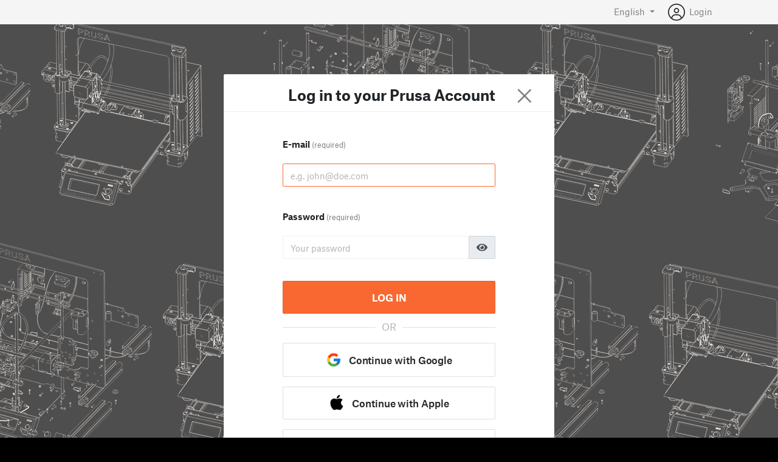

--- FILE ---
content_type: text/html; charset=utf-8
request_url: https://account.prusa3d.com/login/?next=%2Fo%2Fauthorize%2F%3Fclient_id%3DM8LpfPFdUlFWcOpLmEdEm7IXmDQfNqhkMqRUYOnv%26response_type%3Dcode%26scope%3Dbasic_info%26redirect_uri%3Dhttps%3A%2F%2Fwww.prusa3d.com%2Fcs%2Flogin%2F%26cancel_uri%3Dhttps%3A%2F%2Fwww.prusa3d.com%2Fcs%2Fcategory%2Fprusament-asa%2F%3Ffilters%3D%257B%2522parameters%2522%253A%255B%257B%2522parameter%2522%253A%25228817f150-6036-46f4-9673-a5be474652b5%2522%252C%2522baseColors%2522%253A%255B%25225ec8390a-d763-44c5-abf0-80be0609c23e%2522%255D%252C%2522values%2522%253A%255B%252256cf0efe-ae64-4023-b98d-f7924b4de62b%2522%255D%257D%255D%257D
body_size: 5758
content:


<!doctype html>
<html lang="en">

<head>
    <title>Prusa Account</title>
    <!-- Required meta tags -->
    <meta charset="utf-8">
    <meta name="viewport" content="width=device-width, initial-scale=1, shrink-to-fit=no">

    <link rel="stylesheet" href="https://cdn.jsdelivr.net/npm/bootstrap@4.6.2/dist/css/bootstrap.min.css"
        integrity="sha384-xOolHFLEh07PJGoPkLv1IbcEPTNtaed2xpHsD9ESMhqIYd0nLMwNLD69Npy4HI+N" crossorigin="anonymous">
    <link rel="stylesheet" href="https://media.printables.com/static/account/styles/fontawesome-all.min.css" />
    <link rel="stylesheet" href="https://media.printables.com/static/account/styles/fa-light.min.css" />
    <link rel="stylesheet" href="https://media.printables.com/static/account/styles/style.css" />

    <!-- Favicons -->
    <link rel="apple-touch-icon" sizes="180x180" href="https://media.printables.com/static/account/favicons/apple-touch-icon.png">
    <link rel="icon" type="image/png" sizes="32x32" href="https://media.printables.com/static/account/favicons/favicon-32x32.png">
    <link rel="icon" type="image/png" sizes="16x16" href="https://media.printables.com/static/account/favicons/favicon-16x16.png">
    <link rel="manifest" href="https://media.printables.com/static/account/favicons/site.webmanifest">
    <link rel="mask-icon" href="https://media.printables.com/static/account/favicons/safari-pinned-tab.svg" color="#fa6831">
    <meta name="msapplication-TileColor" content="#da532c">
    <meta name="theme-color" content="#ffffff">

    <script src="//unpkg.com/htm@3.1.0/dist/htm.js" crossorigin></script>
    <script src="//unpkg.com/preact@10.6.6/dist/preact.umd.js" crossorigin></script>
    <script src="//unpkg.com/preact@10.6.6/hooks/dist/hooks.umd.js" crossorigin></script>
    <script src="//unpkg.com/preact@10.6.6/compat/dist/compat.umd.js" crossorigin></script>
    <script type="text/javascript">var React = preactCompat, ReactDOM = preactCompat;</script>
    <script src="//unpkg.com/styled-components@4.0.1/dist/styled-components.min.js"></script>
    <script src="https://www.prusa3d.com/downloads/nav.min.js" crossorigin></script>

    
    <style>
        @media (min-width: 992px) {
            .cancel-url {
                position: absolute;
                right: 36px;
            }
        }
    </style>
    

    
    <!-- Google Tag Manager -->
    <script>(function (w, d, s, l, i) { w[l] = w[l] || []; w[l].push({ 'gtm.start': new Date().getTime(), event: 'gtm.js' }); var f = d.getElementsByTagName(s)[0], j = d.createElement(s), dl = l != 'dataLayer' ? '&l=' + l : ''; j.async = true; j.src = 'https://www.googletagmanager.com/gtm.js?id=' + i + dl; f.parentNode.insertBefore(j, f); })(window, document, 'script', 'dataLayer', 'GTM-TC78HDT');</script>
    <!-- End Google Tag Manager -->
    
    
    
</head>

<body>
    
    <div class="container-fluid fixed-top topnav">
        <div class="row row-desktop">
            <div class="container">
                <div class="d-flex col-12 col-xl-12 d-flex align-items-center justify-content-end">
                    <ul class="nav navbar justify-content-end align-items-center">
                        <li class="nav-item">
                            



<div class="nav-item dropdown mx-3 language-switcher">
    <span class="nav-avatar dropdown-toggle noselect" data-toggle="dropdown"
        aria-haspopup="true">English
    </span>
    <div class="dropdown-menu language-menu">
        
        <a class="dropdown-item selected"
            href="https://account.prusa3d.com/login/?next=%2Fo%2Fauthorize%2F%3Fclient_id%3DM8LpfPFdUlFWcOpLmEdEm7IXmDQfNqhkMqRUYOnv%26response_type%3Dcode%26scope%3Dbasic_info%26redirect_uri%3Dhttps%3A%2F%2Fwww.prusa3d.com%2Fcs%2Flogin%2F%26cancel_uri%3Dhttps%3A%2F%2Fwww.prusa3d.com%2Fcs%2Fcategory%2Fprusament-asa%2F%3Ffilters%3D%257B%2522parameters%2522%253A%255B%257B%2522parameter%2522%253A%25228817f150-6036-46f4-9673-a5be474652b5%2522%252C%2522baseColors%2522%253A%255B%25225ec8390a-d763-44c5-abf0-80be0609c23e%2522%255D%252C%2522values%2522%253A%255B%252256cf0efe-ae64-4023-b98d-f7924b4de62b%2522%255D%257D%255D%257D&amp;language=en">
            English
        </a>
        <hr>
        
        <a class="dropdown-item "
            href="https://account.prusa3d.com/login/?next=%2Fo%2Fauthorize%2F%3Fclient_id%3DM8LpfPFdUlFWcOpLmEdEm7IXmDQfNqhkMqRUYOnv%26response_type%3Dcode%26scope%3Dbasic_info%26redirect_uri%3Dhttps%3A%2F%2Fwww.prusa3d.com%2Fcs%2Flogin%2F%26cancel_uri%3Dhttps%3A%2F%2Fwww.prusa3d.com%2Fcs%2Fcategory%2Fprusament-asa%2F%3Ffilters%3D%257B%2522parameters%2522%253A%255B%257B%2522parameter%2522%253A%25228817f150-6036-46f4-9673-a5be474652b5%2522%252C%2522baseColors%2522%253A%255B%25225ec8390a-d763-44c5-abf0-80be0609c23e%2522%255D%252C%2522values%2522%253A%255B%252256cf0efe-ae64-4023-b98d-f7924b4de62b%2522%255D%257D%255D%257D&amp;language=cs">
            Čeština
        </a>
        <hr>
        
        <a class="dropdown-item "
            href="https://account.prusa3d.com/login/?next=%2Fo%2Fauthorize%2F%3Fclient_id%3DM8LpfPFdUlFWcOpLmEdEm7IXmDQfNqhkMqRUYOnv%26response_type%3Dcode%26scope%3Dbasic_info%26redirect_uri%3Dhttps%3A%2F%2Fwww.prusa3d.com%2Fcs%2Flogin%2F%26cancel_uri%3Dhttps%3A%2F%2Fwww.prusa3d.com%2Fcs%2Fcategory%2Fprusament-asa%2F%3Ffilters%3D%257B%2522parameters%2522%253A%255B%257B%2522parameter%2522%253A%25228817f150-6036-46f4-9673-a5be474652b5%2522%252C%2522baseColors%2522%253A%255B%25225ec8390a-d763-44c5-abf0-80be0609c23e%2522%255D%252C%2522values%2522%253A%255B%252256cf0efe-ae64-4023-b98d-f7924b4de62b%2522%255D%257D%255D%257D&amp;language=fr">
            Français
        </a>
        <hr>
        
        <a class="dropdown-item "
            href="https://account.prusa3d.com/login/?next=%2Fo%2Fauthorize%2F%3Fclient_id%3DM8LpfPFdUlFWcOpLmEdEm7IXmDQfNqhkMqRUYOnv%26response_type%3Dcode%26scope%3Dbasic_info%26redirect_uri%3Dhttps%3A%2F%2Fwww.prusa3d.com%2Fcs%2Flogin%2F%26cancel_uri%3Dhttps%3A%2F%2Fwww.prusa3d.com%2Fcs%2Fcategory%2Fprusament-asa%2F%3Ffilters%3D%257B%2522parameters%2522%253A%255B%257B%2522parameter%2522%253A%25228817f150-6036-46f4-9673-a5be474652b5%2522%252C%2522baseColors%2522%253A%255B%25225ec8390a-d763-44c5-abf0-80be0609c23e%2522%255D%252C%2522values%2522%253A%255B%252256cf0efe-ae64-4023-b98d-f7924b4de62b%2522%255D%257D%255D%257D&amp;language=de">
            Deutsch
        </a>
        <hr>
        
        <a class="dropdown-item "
            href="https://account.prusa3d.com/login/?next=%2Fo%2Fauthorize%2F%3Fclient_id%3DM8LpfPFdUlFWcOpLmEdEm7IXmDQfNqhkMqRUYOnv%26response_type%3Dcode%26scope%3Dbasic_info%26redirect_uri%3Dhttps%3A%2F%2Fwww.prusa3d.com%2Fcs%2Flogin%2F%26cancel_uri%3Dhttps%3A%2F%2Fwww.prusa3d.com%2Fcs%2Fcategory%2Fprusament-asa%2F%3Ffilters%3D%257B%2522parameters%2522%253A%255B%257B%2522parameter%2522%253A%25228817f150-6036-46f4-9673-a5be474652b5%2522%252C%2522baseColors%2522%253A%255B%25225ec8390a-d763-44c5-abf0-80be0609c23e%2522%255D%252C%2522values%2522%253A%255B%252256cf0efe-ae64-4023-b98d-f7924b4de62b%2522%255D%257D%255D%257D&amp;language=pl">
            Polski
        </a>
        <hr>
        
        <a class="dropdown-item "
            href="https://account.prusa3d.com/login/?next=%2Fo%2Fauthorize%2F%3Fclient_id%3DM8LpfPFdUlFWcOpLmEdEm7IXmDQfNqhkMqRUYOnv%26response_type%3Dcode%26scope%3Dbasic_info%26redirect_uri%3Dhttps%3A%2F%2Fwww.prusa3d.com%2Fcs%2Flogin%2F%26cancel_uri%3Dhttps%3A%2F%2Fwww.prusa3d.com%2Fcs%2Fcategory%2Fprusament-asa%2F%3Ffilters%3D%257B%2522parameters%2522%253A%255B%257B%2522parameter%2522%253A%25228817f150-6036-46f4-9673-a5be474652b5%2522%252C%2522baseColors%2522%253A%255B%25225ec8390a-d763-44c5-abf0-80be0609c23e%2522%255D%252C%2522values%2522%253A%255B%252256cf0efe-ae64-4023-b98d-f7924b4de62b%2522%255D%257D%255D%257D&amp;language=it">
            Italiano
        </a>
        <hr>
        
        <a class="dropdown-item "
            href="https://account.prusa3d.com/login/?next=%2Fo%2Fauthorize%2F%3Fclient_id%3DM8LpfPFdUlFWcOpLmEdEm7IXmDQfNqhkMqRUYOnv%26response_type%3Dcode%26scope%3Dbasic_info%26redirect_uri%3Dhttps%3A%2F%2Fwww.prusa3d.com%2Fcs%2Flogin%2F%26cancel_uri%3Dhttps%3A%2F%2Fwww.prusa3d.com%2Fcs%2Fcategory%2Fprusament-asa%2F%3Ffilters%3D%257B%2522parameters%2522%253A%255B%257B%2522parameter%2522%253A%25228817f150-6036-46f4-9673-a5be474652b5%2522%252C%2522baseColors%2522%253A%255B%25225ec8390a-d763-44c5-abf0-80be0609c23e%2522%255D%252C%2522values%2522%253A%255B%252256cf0efe-ae64-4023-b98d-f7924b4de62b%2522%255D%257D%255D%257D&amp;language=es">
            Español
        </a>
        <hr>
        
        <a class="dropdown-item "
            href="https://account.prusa3d.com/login/?next=%2Fo%2Fauthorize%2F%3Fclient_id%3DM8LpfPFdUlFWcOpLmEdEm7IXmDQfNqhkMqRUYOnv%26response_type%3Dcode%26scope%3Dbasic_info%26redirect_uri%3Dhttps%3A%2F%2Fwww.prusa3d.com%2Fcs%2Flogin%2F%26cancel_uri%3Dhttps%3A%2F%2Fwww.prusa3d.com%2Fcs%2Fcategory%2Fprusament-asa%2F%3Ffilters%3D%257B%2522parameters%2522%253A%255B%257B%2522parameter%2522%253A%25228817f150-6036-46f4-9673-a5be474652b5%2522%252C%2522baseColors%2522%253A%255B%25225ec8390a-d763-44c5-abf0-80be0609c23e%2522%255D%252C%2522values%2522%253A%255B%252256cf0efe-ae64-4023-b98d-f7924b4de62b%2522%255D%257D%255D%257D&amp;language=ja">
            日本語
        </a>
        <hr>
        
    </div>
</div>
                        </li>
                        
                        <li class="nav-item nav-login">
                            <a href="/login">
                                <svg aria-hidden="true" xmlns="http://www.w3.org/2000/svg" viewBox="0 0 512 512" mr="1">
                                    <path fill="currentColor"
                                        d="M256 0C114.6 0 0 114.6 0 256s114.6 256 256 256s256-114.6 256-256S397.4 0 256 0zM256 480c-47.24 0-91.04-14.78-127.2-39.84C132.9 390.9 173.8 352 224 352h64c50.25 0 91.14 38.94 95.21 88.16C347 465.2 303.2 480 256 480zM411.7 416.7C397.6 361.3 347.7 320 288 320H224c-59.73 0-109.6 41.3-123.7 96.72C58.27 375.1 32 319 32 256c0-123.5 100.5-224 224-224s224 100.5 224 224C480 319 453.7 375.1 411.7 416.7zM256 128C211.8 128 176 163.8 176 208C176 252.2 211.8 288 256 288s80-35.82 80-80C336 163.8 300.2 128 256 128zM256 256C229.5 256 208 234.5 208 208S229.5 160 256 160s48 21.53 48 48S282.5 256 256 256z">
                                    </path>
                                </svg>
                                <span>Login</span>
                            </a>
                        </li>
                        
                    </ul>
                </div>
            </div>
        </div>
    </div>


    <div id="main-nav"></div>

    

    
    <main role="main" class="fluid-container d-sm-flex">
        <div class="justify-content-center margin-auto">
            <div class="main-content">
                

                
<div class="header d-flex justify-content-space-between">
    <div class="side"></div>
    <h2>Log in to your Prusa Account</h2>
    
    
    <a class="cancel-url" href="https://www.prusa3d.com/cs/category/prusament-asa/?filters={&quot;parameters&quot;:[{&quot;parameter&quot;:&quot;8817f150-6036-46f4-9673-a5be474652b5&quot;,&quot;baseColors&quot;:[&quot;5ec8390a-d763-44c5-abf0-80be0609c23e&quot;],&quot;values&quot;:[&quot;56cf0efe-ae64-4023-b98d-f7924b4de62b&quot;]}]}"><i class="fal fa-times"></i></a>
    
    
</div>
<form id="recaptcha_form" novalidate method="post" action="">
    <input type="hidden" name="csrfmiddlewaretoken" value="jAd8yLknYPpK0sVHGtWGEGNyDdoieqf5KesPysS16OlC92Iofv5F6RUPOL2miuts">
    

<input type="hidden" name="next" value="/o/authorize/?client_id=M8LpfPFdUlFWcOpLmEdEm7IXmDQfNqhkMqRUYOnv&amp;response_type=code&amp;scope=basic_info&amp;redirect_uri=https://www.prusa3d.com/cs/login/&amp;cancel_uri=https://www.prusa3d.com/cs/category/prusament-asa/?filters=%7B%22parameters%22%3A%5B%7B%22parameter%22%3A%228817f150-6036-46f4-9673-a5be474652b5%22%2C%22baseColors%22%3A%5B%225ec8390a-d763-44c5-abf0-80be0609c23e%22%5D%2C%22values%22%3A%5B%2256cf0efe-ae64-4023-b98d-f7924b4de62b%22%5D%7D%5D%7D" />


    
    
    


    
    

<div class="form-group ">
    <label for="id_email">E-mail
        
<span class="field-required">

    (required)

</span>
    </label>

    <p class="form-subtitle"></p>
    
    
    <input type="text" name="email" placeholder="e.g. john@doe.com" maxlength="320" class="form-control" autofocus="autofocus" autocomplete="" required id="id_email">
    
    
    
    

</div>
    

<div class="form-group">
    <label for="id_password">Password
        
<span class="field-required">

    (required)

</span>
    </label>
    <p class="form-subtitle"></p>
    <div class="password-cover">
    <input type="password" name="password" placeholder="Your password" class="form-control" autocomplete="" autofocus="" required id="id_password">
    <div class="input-group-append">
        <span class="input-group-text password-reveal" id="basic-addon2" data-field="id_password">
            <i class="fa fa-eye"></i>
        </span>
    </div>
    
    
    </div>
</div>

    

    
    <div class="form-group form-group-submit">
        <button type="submit" class="btn btn-primary btn-block">Log in</button>
    </div>
    <div class="separator-line"><span class="font-11px">OR</span></div>
    <div class="login-providers">
        <a href="/login/google?next=%2Fo%2Fauthorize%2F%3Fclient_id%3DM8LpfPFdUlFWcOpLmEdEm7IXmDQfNqhkMqRUYOnv%26response_type%3Dcode%26scope%3Dbasic_info%26redirect_uri%3Dhttps%3A%2F%2Fwww.prusa3d.com%2Fcs%2Flogin%2F%26cancel_uri%3Dhttps%3A%2F%2Fwww.prusa3d.com%2Fcs%2Fcategory%2Fprusament-asa%2F%3Ffilters%3D%257B%2522parameters%2522%253A%255B%257B%2522parameter%2522%253A%25228817f150-6036-46f4-9673-a5be474652b5%2522%252C%2522baseColors%2522%253A%255B%25225ec8390a-d763-44c5-abf0-80be0609c23e%2522%255D%252C%2522values%2522%253A%255B%252256cf0efe-ae64-4023-b98d-f7924b4de62b%2522%255D%257D%255D%257D" class="btn btn-outline btn-block my-3 login-provider">
            <img src="https://media.printables.com/static/account/images/google.png">
            <span>&nbsp;
                Continue with Google
            </span>
        </a>
        <a href="/login/apple?next=%2Fo%2Fauthorize%2F%3Fclient_id%3DM8LpfPFdUlFWcOpLmEdEm7IXmDQfNqhkMqRUYOnv%26response_type%3Dcode%26scope%3Dbasic_info%26redirect_uri%3Dhttps%3A%2F%2Fwww.prusa3d.com%2Fcs%2Flogin%2F%26cancel_uri%3Dhttps%3A%2F%2Fwww.prusa3d.com%2Fcs%2Fcategory%2Fprusament-asa%2F%3Ffilters%3D%257B%2522parameters%2522%253A%255B%257B%2522parameter%2522%253A%25228817f150-6036-46f4-9673-a5be474652b5%2522%252C%2522baseColors%2522%253A%255B%25225ec8390a-d763-44c5-abf0-80be0609c23e%2522%255D%252C%2522values%2522%253A%255B%252256cf0efe-ae64-4023-b98d-f7924b4de62b%2522%255D%257D%255D%257D" class="btn btn-outline btn-block my-3 login-provider">
            <img style="margin-top: -2px;" src="https://media.printables.com/static/account/images/apple.png">
            <span>&nbsp;
                Continue with Apple
            </span>
        </a>
        <a href="/login/facebook?next=%2Fo%2Fauthorize%2F%3Fclient_id%3DM8LpfPFdUlFWcOpLmEdEm7IXmDQfNqhkMqRUYOnv%26response_type%3Dcode%26scope%3Dbasic_info%26redirect_uri%3Dhttps%3A%2F%2Fwww.prusa3d.com%2Fcs%2Flogin%2F%26cancel_uri%3Dhttps%3A%2F%2Fwww.prusa3d.com%2Fcs%2Fcategory%2Fprusament-asa%2F%3Ffilters%3D%257B%2522parameters%2522%253A%255B%257B%2522parameter%2522%253A%25228817f150-6036-46f4-9673-a5be474652b5%2522%252C%2522baseColors%2522%253A%255B%25225ec8390a-d763-44c5-abf0-80be0609c23e%2522%255D%252C%2522values%2522%253A%255B%252256cf0efe-ae64-4023-b98d-f7924b4de62b%2522%255D%257D%255D%257D" class="btn btn-outline btn-block my-3 login-provider">
            <img src="https://media.printables.com/static/account/images/facebook.png">
            <span>&nbsp;
                Continue with Facebook
            </span>
        </a>
    </div>
</form>
<p class="font-12px">
    <a href="/registration/?next=/o/authorize/%3Fclient_id%3DM8LpfPFdUlFWcOpLmEdEm7IXmDQfNqhkMqRUYOnv%26response_type%3Dcode%26scope%3Dbasic_info%26redirect_uri%3Dhttps%3A//www.prusa3d.com/cs/login/%26cancel_uri%3Dhttps%3A//www.prusa3d.com/cs/category/prusament-asa/%3Ffilters%3D%257B%2522parameters%2522%253A%255B%257B%2522parameter%2522%253A%25228817f150-6036-46f4-9673-a5be474652b5%2522%252C%2522baseColors%2522%253A%255B%25225ec8390a-d763-44c5-abf0-80be0609c23e%2522%255D%252C%2522values%2522%253A%255B%252256cf0efe-ae64-4023-b98d-f7924b4de62b%2522%255D%257D%255D%257D">
        Create an account
    </a>
</p>
<p class="font-12px">
    <a href="/forgotten-password/?next=/o/authorize/%3Fclient_id%3DM8LpfPFdUlFWcOpLmEdEm7IXmDQfNqhkMqRUYOnv%26response_type%3Dcode%26scope%3Dbasic_info%26redirect_uri%3Dhttps%3A//www.prusa3d.com/cs/login/%26cancel_uri%3Dhttps%3A//www.prusa3d.com/cs/category/prusament-asa/%3Ffilters%3D%257B%2522parameters%2522%253A%255B%257B%2522parameter%2522%253A%25228817f150-6036-46f4-9673-a5be474652b5%2522%252C%2522baseColors%2522%253A%255B%25225ec8390a-d763-44c5-abf0-80be0609c23e%2522%255D%252C%2522values%2522%253A%255B%252256cf0efe-ae64-4023-b98d-f7924b4de62b%2522%255D%257D%255D%257D">
        Forgot password?
    </a>
</p>

            </div>

            
            

            
            

        </div>
    </main>
    

    
    <footer class="sticky-footer">
        <div class="container footer-container">
            <div class="row justify-content-between">
                <div class="col-12 col-md-2 logo order-1 d-xs-flex justify-content-xs-center">
                    <a class="logo-light" routerlink="/" href="/">
                        Prusa Account
                    </a>
                </div>
                <div class="col copyright order-sm-last order-md-2">
                    <ul class="list-inline d-xs-block d-lg-inline links">
                        <li class="list-inline-item">
                            <a href="https://www.prusa3d.com/page/general-terms-and-conditions-of-use-of-the-prusa-websites_231226/" target="_blank">
                                General Terms and Conditions of Use of the PRUSA Websites
                            </a>
                        </li>
                        <li class="list-inline-item">
                            <a href="https://www.prusa3d.com/page/terms-of-service-of-printables-com_231249/" target="_blank">
                                Terms of Service of Printables.com
                            </a>
                        </li>
                        <li class="list-inline-item">
                            <a href="https://www.prusa3d.com/page/privacy-policy_231258/" target="_blank">
                                Privacy Policy
                            </a>
                        </li>
                        <li class="list-inline-item">
                            <a href="https://status.prusa3d.com/" target="_blank">
                                Status Page
                            </a>
                        </li>
                    </ul>
                    <div>2026 © Prusa Research a.s.</div>
                </div>
                <div
                    class="col-12 col-md-2 social order-sm-2 order-md-3 d-xs-flex justify-content-xs-center d-md-block">
                    <a href="https://www.facebook.com/PrusaResearch/" target="_blank">
                        <svg class="fb-icon ml-sm-0" viewBox="0 0 264 512" xmlns="http://www.w3.org/2000/svg">
                            <path
                                d="M76.7 512V283H0v-91h76.7v-71.7C76.7 42.4 124.3 0 193.8 0c33.3 0 61.9 2.5 70.2 3.6V85h-48.2c-37.8 0-45.1 18-45.1 44.3V192H256l-11.7 91h-73.6v229">
                            </path>
                        </svg>
                    </a>
                    <a href="https://twitter.com/prusa3d" target="_blank">
                        <svg class="twitter-icon" viewBox="0 0 512 512" xmlns="http://www.w3.org/2000/svg">
                            <path
                                d="M459.37 151.716c.325 4.548.325 9.097.325 13.645 0 138.72-105.583 298.558-298.558 298.558-59.452 0-114.68-17.219-161.137-47.106 8.447.974 16.568 1.299 25.34 1.299 49.055 0 94.213-16.568 130.274-44.832-46.132-.975-84.792-31.188-98.112-72.772 6.498.974 12.995 1.624 19.818 1.624 9.421 0 18.843-1.3 27.614-3.573-48.081-9.747-84.143-51.98-84.143-102.985v-1.299c13.969 7.797 30.214 12.67 47.431 13.319-28.264-18.843-46.781-51.005-46.781-87.391 0-19.492 5.197-37.36 14.294-52.954 51.655 63.675 129.3 105.258 216.365 109.807-1.624-7.797-2.599-15.918-2.599-24.04 0-57.828 46.782-104.934 104.934-104.934 30.213 0 57.502 12.67 76.67 33.137 23.715-4.548 46.456-13.32 66.599-25.34-7.798 24.366-24.366 44.833-46.132 57.827 21.117-2.273 41.584-8.122 60.426-16.243-14.292 20.791-32.161 39.308-52.628 54.253z">
                            </path>
                        </svg>
                    </a>
                    <a href="https://www.instagram.com/josefprusa/" target="_blank">
                        <svg class="instagram-icon" viewBox="0 0 448 512" xmlns="http://www.w3.org/2000/svg">
                            <path
                                d="M224.1 141c-63.6 0-114.9 51.3-114.9 114.9s51.3 114.9 114.9 114.9S339 319.5 339 255.9 287.7 141 224.1 141zm0 189.6c-41.1 0-74.7-33.5-74.7-74.7s33.5-74.7 74.7-74.7 74.7 33.5 74.7 74.7-33.6 74.7-74.7 74.7zm146.4-194.3c0 14.9-12 26.8-26.8 26.8-14.9 0-26.8-12-26.8-26.8s12-26.8 26.8-26.8 26.8 12 26.8 26.8zm76.1 27.2c-1.7-35.9-9.9-67.7-36.2-93.9-26.2-26.2-58-34.4-93.9-36.2-37-2.1-147.9-2.1-184.9 0-35.8 1.7-67.6 9.9-93.9 36.1s-34.4 58-36.2 93.9c-2.1 37-2.1 147.9 0 184.9 1.7 35.9 9.9 67.7 36.2 93.9s58 34.4 93.9 36.2c37 2.1 147.9 2.1 184.9 0 35.9-1.7 67.7-9.9 93.9-36.2 26.2-26.2 34.4-58 36.2-93.9 2.1-37 2.1-147.8 0-184.8zM398.8 388c-7.8 19.6-22.9 34.7-42.6 42.6-29.5 11.7-99.5 9-132.1 9s-102.7 2.6-132.1-9c-19.6-7.8-34.7-22.9-42.6-42.6-11.7-29.5-9-99.5-9-132.1s-2.6-102.7 9-132.1c7.8-19.6 22.9-34.7 42.6-42.6 29.5-11.7 99.5-9 132.1-9s102.7-2.6 132.1 9c19.6 7.8 34.7 22.9 42.6 42.6 11.7 29.5 9 99.5 9 132.1s2.7 102.7-9 132.1z">
                            </path>
                        </svg>
                    </a>
                </div>
            </div>
        </div>
    </footer>
    

    
    

    <script>
        window.drf = {
            csrfHeaderName: "X-CSRFToken",
            csrfCookieName: "csrftoken"
        };
    </script>
    <script src="https://code.jquery.com/jquery-3.7.1.min.js"
        integrity="sha256-/JqT3SQfawRcv/BIHPThkBvs0OEvtFFmqPF/lYI/Cxo=" crossorigin="anonymous"></script>
    <script src="https://cdn.jsdelivr.net/npm/popper.js@1.16.1/dist/umd/popper.min.js"
        integrity="sha384-9/reFTGAW83EW2RDu2S0VKaIzap3H66lZH81PoYlFhbGU+6BZp6G7niu735Sk7lN"
        crossorigin="anonymous"></script>
    <script src="https://cdnjs.cloudflare.com/ajax/libs/jquery-cookie/1.4.1/jquery.cookie.js"
        crossorigin="anonymous"></script>
    <script src="https://cdn.jsdelivr.net/npm/bootstrap@4.6.2/dist/js/bootstrap.min.js"
        integrity="sha384-+sLIOodYLS7CIrQpBjl+C7nPvqq+FbNUBDunl/OZv93DB7Ln/533i8e/mZXLi/P+"
        crossorigin="anonymous"></script>
    <script src="https://browser.sentry-cdn.com/6.4.1/bundle.min.js"
        integrity="sha384-THoc7rflwZFKTdZNgv6jLFFDn299Uv3t1SW5B4yGLvLiCRTYP9ys6vXZcMl95TQF"
        crossorigin="anonymous"></script>
    <script>
        $(function () {
            $('[data-toggle="tooltip"]').tooltip();
        });
        if (window.location.hash === "#_=_") {
            history.replaceState
                ? history.replaceState(null, null, window.location.href.split("#")[0])
                : window.location.hash = "";
        }
    </script>

    <script>
        if (typeof window.Sentry !== 'undefined') {
            Sentry.init({
                dsn: '',
                environment: 'production'
            });
        }
    </script>
    
    <script type="text/javascript">
        var locale = 'en';
        MainNavigation.init(
            '#main-nav',
            {
                maxWidth: '1280px',
                website: 'external',
                prefixDefaultLocale: false,
                prefixLogoLocale: false,
                closeOnScrollOffset: 200,
                homeUrl: "/"
            },
            locale
        );
        $(document).ready(function () {
            $('.dropdown').hover(function () {
                $(this).find('.dropdown-menu').stop(true, true).delay(200).fadeIn(200);
            }, function () {
                $(this).find('.dropdown-menu').stop(true, true).delay(200).fadeOut(200);
            });

        });
    </script>

    
    <!-- Google Tag Manager (noscript) -->
    <noscript>
        <iframe src="https://www.googletagmanager.com/ns.html?id=GTM-TC78HDT" height="0" width="0"
            style="display:none;visibility:hidden">
        </iframe>
    </noscript>
    <!-- End Google Tag Manager (noscript) -->
    
    

<script>
    var remaining =  null;
</script>

<script src="https://media.printables.com/static/account/js/remaining-counter.js"></script>

<style>
    .invalid-feedback {
        display: block;
    }
</style>


    <script src="https://media.printables.com/static/account/js/custom.js"></script>
<script defer src="https://static.cloudflareinsights.com/beacon.min.js/vcd15cbe7772f49c399c6a5babf22c1241717689176015" integrity="sha512-ZpsOmlRQV6y907TI0dKBHq9Md29nnaEIPlkf84rnaERnq6zvWvPUqr2ft8M1aS28oN72PdrCzSjY4U6VaAw1EQ==" data-cf-beacon='{"version":"2024.11.0","token":"5cf79a29905e4ac5af80787ce980d57f","server_timing":{"name":{"cfCacheStatus":true,"cfEdge":true,"cfExtPri":true,"cfL4":true,"cfOrigin":true,"cfSpeedBrain":true},"location_startswith":null}}' crossorigin="anonymous"></script>
</body>

</html>

--- FILE ---
content_type: application/javascript
request_url: https://media.printables.com/static/account/js/custom.js
body_size: -91
content:
var eyeButtonNode = $('.password-reveal');

eyeButtonNode.click(function() {
    passwordField = $('#' + $(this).data('field'));
    eyeIconNode = $('i', this);

    showPassword = ! (passwordField.attr('type') === 'text');

    eyeIconNode.toggleClass('fa-eye-slash');
    passwordField.attr("type", showPassword ? "text" : "password");
});

/* Mobile menu */
var mobileMenuButton = $('#mobile-menu-button');
var mobileMenu = $('#mobile-menu');

mobileMenuButton.click(function(event) {
    event.preventDefault();
    
    if (mobileMenu.css('display') === 'none') {
        mobileMenu.css('display', 'block');
    } else {
        mobileMenu.css('display', 'none');
    }
});

$('form').on("submit", function(event) {
    $(this).find("input[name=csrfmiddlewaretoken]").val($.cookie(window.drf.csrfCookieName));
});


$('form#lang-switcher').on("change", function(event) {
    $(this).submit();
});


function fancyTimeFormat(duration) {
    const hrs = ~~(duration / 3600);
    const mins = ~~((duration % 3600) / 60);
    const secs = ~~duration % 60;

    let ret = "";

    if (hrs > 0) {
        ret += "" + hrs + ":" + (mins < 10 ? "0" : "");
    }

    ret += "" + mins + ":" + (secs < 10 ? "0" : "");
    ret += "" + secs;

    return ret;
}

